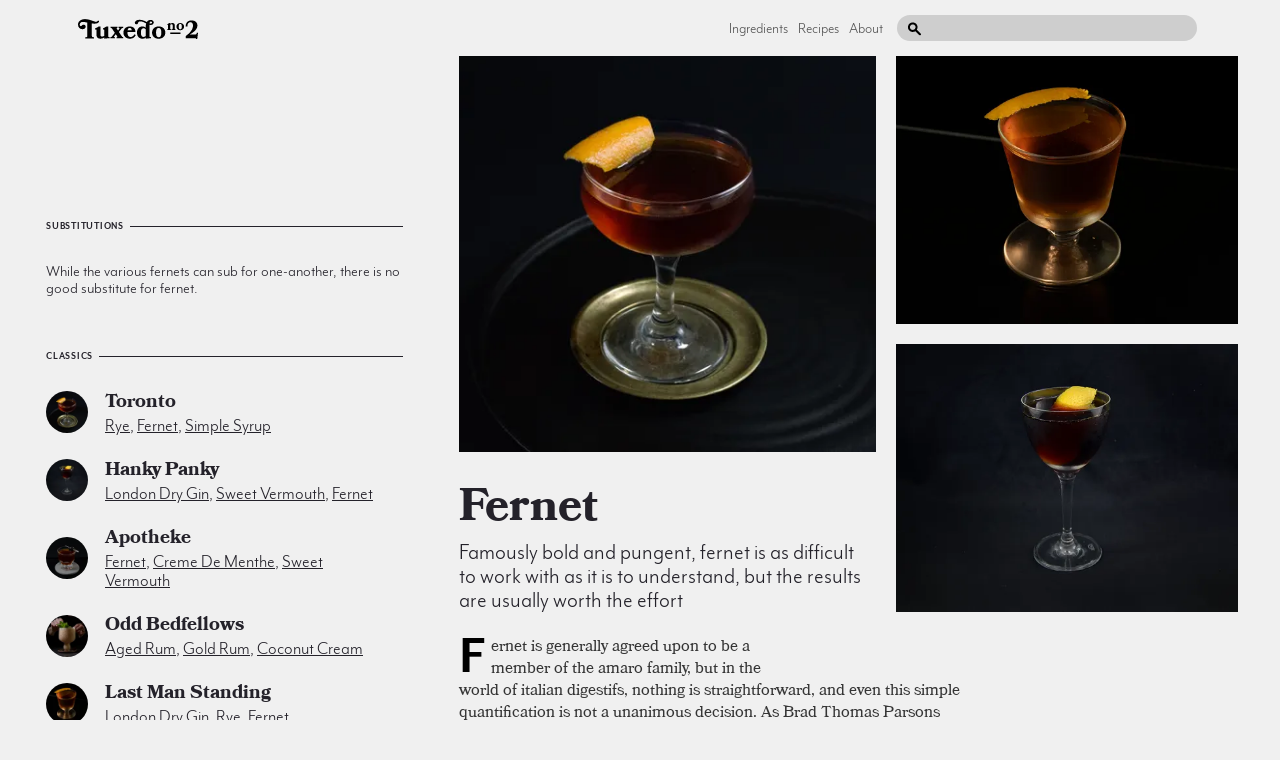

--- FILE ---
content_type: text/html; charset=utf-8
request_url: http://ww.tuxedono2.com/ingredients/fernet-cocktail-recipes
body_size: 40707
content:
<!DOCTYPE html>
<html data-share-alert="1" logged-in="false" class="">
  <head itemscope itemtype="http://schema.org/WebSite">
    <title itemprop='name'>Fernet Cocktail Recipes | Tuxedo No.2</title>
    <link rel="canonical" href="http://tuxedono2.com" itemprop="url">
    <link href="/dist/application.css" rel="stylesheet" media="all">
    <script src="/dist/application.js"></script>
    <meta name="csrf-param" content="authenticity_token" />
<meta name="csrf-token" content="qDaRxVFUz7aE3oAGOWG6kJnIlZu7UP8z/P48D/vS6wfNZgIwOVQAubQxopcLkGxVq/Wl5C3B2raU4RI3fGmYkA==" />
      <meta charset="UTF-8">
  <meta name="viewport" content="width=device-width, initial-scale=1;">
  <meta name="description" content="Fernet is generally agreed upon to be a member of the amaro family, but in the world of italian digestifs, nothing is straightforward, and even this simple quantification is not a unanimous decision. As Brad Th...">
  <meta property="og:title" content="Fernet Cocktail Recipes | Tuxedo No.2" />
  <meta property="og:image" content="https://d34nm4jmyicdxh.cloudfront.net/eyJidWNrZXQiOiJjaHJpc3N5LXR1eGVkby1ubzIiLCJrZXkiOiJibGFjay1iZXR0eS5qcGciLCJlZGl0cyI6eyJyZXNpemUiOnsid2lkdGgiOjEyMDAsImhlaWdodCI6NjMwLCJmaXQiOiJjb3ZlciJ9fX0=" />
  <meta property="og:description" content="Fernet is generally agreed upon to be a member of the amaro family, but in the world of italian digestifs, nothing is straightforward, and even this simple quantification is not a unanimous decision. As Brad Th..." />
  <link rel="apple-touch-icon" sizes="180x180" href="https://i.imgur.com/7coAF7c.png">
  <meta name="p:domain_verify" content="99aa7869478e426be39e0e97e08c8797"/>
  <meta name="twitter:card" content="summary_large_image">
  <meta name="twitter:site" content="@tuxno2">
  <meta name="twitter:title" content="Fernet Cocktail Recipes | Tuxedo No.2">
  <meta name="twitter:description" content="Fernet is generally agreed upon to be a member of the amaro family, but in the world of italian digestifs, nothing is straightforward, and even this simple quantification is not a unanimous decision. As Brad Th...">
  <meta name="twitter:image:src" content="https://d34nm4jmyicdxh.cloudfront.net/eyJidWNrZXQiOiJjaHJpc3N5LXR1eGVkby1ubzIiLCJrZXkiOiJibGFjay1iZXR0eS5qcGciLCJlZGl0cyI6eyJyZXNpemUiOnsid2lkdGgiOjEwMCwiaGVpZ2h0IjoxMDAsImZpdCI6ImNvdmVyIn19fQ==">

    
  <!-- Data layer for Google Tag Manager (Must go above Container tag) -->
  <script>
    dataLayer = [];
  </script>
  <!-- Data Layer End -->

  <!-- Google Tag Manager -->
  <script>(function(w,d,s,l,i){w[l]=w[l]||[];w[l].push({'gtm.start':
  new Date().getTime(),event:'gtm.js'});var f=d.getElementsByTagName(s)[0],
  j=d.createElement(s),dl=l!='dataLayer'?'&l='+l:'';j.async=true;j.src=
  'https://www.googletagmanager.com/gtm.js?id='+i+dl;f.parentNode.insertBefore(j,f);
  })(window,document,'script','dataLayer','GTM-TPXQD92');</script>
  <!-- End Google Tag Manager -->


  </head>
  <body data-no-turbolink>
    
  <!-- Google Tag Manager (noscript) -->
  <noscript><iframe src="https://www.googletagmanager.com/ns.html?id=GTM-TPXQD92"
  height="0" width="0" style="display:none;visibility:hidden"></iframe></noscript>
  <!-- End Google Tag Manager (noscript) -->

    <div class="site-container">
      <div class="global-header">
  <a href="/" class="global-header__logo">
    <svg xmlns="http://www.w3.org/2000/svg" class="svg ">
  <use href="/dist/sprite.svg#logo"></use>
</svg>

  </a>
  <div class="global-header__secondary-content">
    <div class="global-header__links hidden" data-target-toggleable="header-links">
      <a class="global-header__link" href="/ingredients">Ingredients</a>
      <a class="global-header__link" href="/recipes">Recipes</a>
      <a class="global-header__link" href="/about">About</a>
      <a class="global-header__link authenticate" href="/admin" data-admin-link>Admin</a>
    </div>
    <div class="global-header__search-wrapper">
      <input type="text" class="global-header__search-input" data-role="search"/>
      <svg xmlns="http://www.w3.org/2000/svg" class="svg global-header__search-icon">
  <use href="/dist/sprite.svg#search"></use>
</svg>

    </div>
    <div class="global-header__mobile-hamburger-menu" data-toggle-target="[data-target-toggleable='header-links']">
      <svg xmlns="http://www.w3.org/2000/svg" class="svg ">
  <use href="/dist/sprite.svg#hamburger"></use>
</svg>

    </div>
  </div>
</div>

      
  <div class="component">
      <div class="component__primary">
        <div class="component__header">
          <div class="component__header-images component__header-images--3" data-carousel-location>
              
<a 
  href="/toronto-cocktail-recipe" 
  class='list-element    component__list-item component__list-item--1' 
  itemprop="itemListElement" 
  role="listitem"
  itemscope 
  itemtype="http://schema.org/Recipe"
  data-carousel-index=0
  
>
  <div class="list-element__image-link  ">
    
    <img srcset="https://d34nm4jmyicdxh.cloudfront.net/eyJidWNrZXQiOiJjaHJpc3N5LXR1eGVkby1ubzIiLCJrZXkiOiJ0b3JvbnRvLTIuanBnIiwiZWRpdHMiOnsicmVzaXplIjp7IndpZHRoIjo1NjAsImhlaWdodCI6NDEwLCJmaXQiOiJjb3ZlciJ9fX0= 1x, https://d34nm4jmyicdxh.cloudfront.net/eyJidWNrZXQiOiJjaHJpc3N5LXR1eGVkby1ubzIiLCJrZXkiOiJ0b3JvbnRvLTIuanBnIiwiZWRpdHMiOnsicmVzaXplIjp7IndpZHRoIjoxMTIwLCJoZWlnaHQiOjgyMCwiZml0IjoiY292ZXIifX19 2x" alt="Toronto cocktail photo" itemprop="image" role="img" class="list-element__img" data-pin-media="https://d34nm4jmyicdxh.cloudfront.net/eyJidWNrZXQiOiJjaHJpc3N5LXR1eGVkby1ubzIiLCJrZXkiOiJ0b3JvbnRvLTIuanBnIiwiZWRpdHMiOnsicmVzaXplIjp7IndpZHRoIjo0NzYsImhlaWdodCI6NjY2LCJmaXQiOiJjb3ZlciJ9fX0=" data-pin-url="https://site.tuxedono2.com/toronto-cocktail-recipe" data-pin-description="Toronto" src="https://d34nm4jmyicdxh.cloudfront.net/eyJidWNrZXQiOiJjaHJpc3N5LXR1eGVkby1ubzIiLCJrZXkiOiJ0b3JvbnRvLTIuanBnIiwiZWRpdHMiOnsicmVzaXplIjp7IndpZHRoIjo1NjAsImhlaWdodCI6NDEwLCJmaXQiOiJjb3ZlciJ9fX0=" />
  </div>
    <div class="list-element__details ">
      <h3 class="list-element__name" itemprop="name" role="heading">
          <span class="list-element__number">No. 118:</span>
        Toronto
      </h3>
      <div class="list-element__subtext">
        rye, fernet, simple syrup

      </div>
    </div>
</a>

              
<a 
  href="/last-man-standing-cocktail-recipe" 
  class='list-element    component__list-item component__list-item--2' 
  itemprop="itemListElement" 
  role="listitem"
  itemscope 
  itemtype="http://schema.org/Recipe"
  data-carousel-index=1
  
>
  <div class="list-element__image-link  ">
    
    <img srcset="https://d34nm4jmyicdxh.cloudfront.net/eyJidWNrZXQiOiJjaHJpc3N5LXR1eGVkby1ubzIiLCJrZXkiOiJsYXN0LW1hbi1zdGFuZGluZy5qcGciLCJlZGl0cyI6eyJyZXNpemUiOnsid2lkdGgiOjU2MCwiaGVpZ2h0Ijo0MTAsImZpdCI6ImNvdmVyIn19fQ== 1x, https://d34nm4jmyicdxh.cloudfront.net/eyJidWNrZXQiOiJjaHJpc3N5LXR1eGVkby1ubzIiLCJrZXkiOiJsYXN0LW1hbi1zdGFuZGluZy5qcGciLCJlZGl0cyI6eyJyZXNpemUiOnsid2lkdGgiOjExMjAsImhlaWdodCI6ODIwLCJmaXQiOiJjb3ZlciJ9fX0= 2x" alt="Last Man Standing cocktail photo" itemprop="image" role="img" class="list-element__img" data-pin-media="https://d34nm4jmyicdxh.cloudfront.net/eyJidWNrZXQiOiJjaHJpc3N5LXR1eGVkby1ubzIiLCJrZXkiOiJsYXN0LW1hbi1zdGFuZGluZy5qcGciLCJlZGl0cyI6eyJyZXNpemUiOnsid2lkdGgiOjQ3NiwiaGVpZ2h0Ijo2NjYsImZpdCI6ImNvdmVyIn19fQ==" data-pin-url="https://site.tuxedono2.com/last-man-standing-cocktail-recipe" data-pin-description="Last Man Standing" src="https://d34nm4jmyicdxh.cloudfront.net/eyJidWNrZXQiOiJjaHJpc3N5LXR1eGVkby1ubzIiLCJrZXkiOiJsYXN0LW1hbi1zdGFuZGluZy5qcGciLCJlZGl0cyI6eyJyZXNpemUiOnsid2lkdGgiOjU2MCwiaGVpZ2h0Ijo0MTAsImZpdCI6ImNvdmVyIn19fQ==" />
  </div>
    <div class="list-element__details ">
      <h3 class="list-element__name" itemprop="name" role="heading">
          <span class="list-element__number">No. 201:</span>
        Last Man Standing
      </h3>
      <div class="list-element__subtext">
        london dry gin, rye, fernet

      </div>
    </div>
</a>

              
<a 
  href="/hanky-panky-cocktail-recipe" 
  class='list-element    component__list-item component__list-item--3' 
  itemprop="itemListElement" 
  role="listitem"
  itemscope 
  itemtype="http://schema.org/Recipe"
  data-carousel-index=2
  
>
  <div class="list-element__image-link  ">
    
    <img srcset="https://d34nm4jmyicdxh.cloudfront.net/eyJidWNrZXQiOiJjaHJpc3N5LXR1eGVkby1ubzIiLCJrZXkiOiJyZWNpcGUtaGFua3ktcGFua3ktY29ja3RhaWwtcmVjaXBlLmpwZyIsImVkaXRzIjp7InJlc2l6ZSI6eyJ3aWR0aCI6NTYwLCJoZWlnaHQiOjQxMCwiZml0IjoiY292ZXIifX19 1x, https://d34nm4jmyicdxh.cloudfront.net/eyJidWNrZXQiOiJjaHJpc3N5LXR1eGVkby1ubzIiLCJrZXkiOiJyZWNpcGUtaGFua3ktcGFua3ktY29ja3RhaWwtcmVjaXBlLmpwZyIsImVkaXRzIjp7InJlc2l6ZSI6eyJ3aWR0aCI6MTEyMCwiaGVpZ2h0Ijo4MjAsImZpdCI6ImNvdmVyIn19fQ== 2x" alt="Hanky Panky cocktail photo" itemprop="image" role="img" class="list-element__img" data-pin-media="https://d34nm4jmyicdxh.cloudfront.net/eyJidWNrZXQiOiJjaHJpc3N5LXR1eGVkby1ubzIiLCJrZXkiOiJyZWNpcGUtaGFua3ktcGFua3ktY29ja3RhaWwtcmVjaXBlLmpwZyIsImVkaXRzIjp7InJlc2l6ZSI6eyJ3aWR0aCI6NDc2LCJoZWlnaHQiOjY2NiwiZml0IjoiY292ZXIifX19" data-pin-url="https://site.tuxedono2.com/hanky-panky-cocktail-recipe" data-pin-description="Hanky Panky" src="https://d34nm4jmyicdxh.cloudfront.net/eyJidWNrZXQiOiJjaHJpc3N5LXR1eGVkby1ubzIiLCJrZXkiOiJyZWNpcGUtaGFua3ktcGFua3ktY29ja3RhaWwtcmVjaXBlLmpwZyIsImVkaXRzIjp7InJlc2l6ZSI6eyJ3aWR0aCI6NTYwLCJoZWlnaHQiOjQxMCwiZml0IjoiY292ZXIifX19" />
  </div>
    <div class="list-element__details ">
      <h3 class="list-element__name" itemprop="name" role="heading">
          <span class="list-element__number">No. 19:</span>
        Hanky Panky
      </h3>
      <div class="list-element__subtext">
        london dry gin, sweet vermouth, fernet

      </div>
    </div>
</a>

          </div>
          <div class="component__header-content">
            <h1 class="component__header-title" role="heading">
              <a href="/ingredients/fernet-cocktail-recipes">
                <span itemprop="name">
                  fernet
                </span>
              </a>
            </h1>
            <h2 class="component__header-subtitle" role="heading">
              Famously bold and pungent, fernet is as difficult to work with as it is to understand, but the results are usually worth the effort
            </h2>
            
          </div>
        </div>
        <div class="component__content">
          <div class="component__description">
            <div class="component__cutout"></div>
            <div class="component__description-spacer" itemprop="description">F</div>
              <div class="component__illustration-container">
                <img srcset="https://d34nm4jmyicdxh.cloudfront.net/eyJidWNrZXQiOiJjaHJpc3N5LXR1eGVkby1ubzIiLCJrZXkiOiJmZXJuZXQtaW5ncmVkaWVudC5wbmciLCJlZGl0cyI6eyJyZXNpemUiOnsid2lkdGgiOjU1MCwiaGVpZ2h0Ijo1NTAsImZpdCI6ImNvdmVyIn19fQ== 1x, https://d34nm4jmyicdxh.cloudfront.net/eyJidWNrZXQiOiJjaHJpc3N5LXR1eGVkby1ubzIiLCJrZXkiOiJmZXJuZXQtaW5ncmVkaWVudC5wbmciLCJlZGl0cyI6eyJyZXNpemUiOnsid2lkdGgiOjU1MCwiaGVpZ2h0Ijo1NTAsImZpdCI6ImNvdmVyIn19fQ== 2x" class="component__illustration" alt="fernet botanical drawing" itemprop="image" role="img" src="https://d34nm4jmyicdxh.cloudfront.net/eyJidWNrZXQiOiJjaHJpc3N5LXR1eGVkby1ubzIiLCJrZXkiOiJmZXJuZXQtaW5ncmVkaWVudC5wbmciLCJlZGl0cyI6eyJyZXNpemUiOnsid2lkdGgiOjI3NSwiaGVpZ2h0IjoyNzUsImZpdCI6ImNvdmVyIn19fQ==" />
              </div>
            <div data-to-relocate>
              <p><span class='first-letter'>F</span>ernet is generally agreed upon to be a member of the amaro family, but in the world of italian digestifs, nothing is straightforward, and even this simple quantification is not a unanimous decision. As Brad Thomas Parsons notes in his book <em><a href="https://www.amazon.com/dp/B01AQO16Z2/ref=dp-kindle-redirect?_encoding=UTF8&btkr=1">Amaro:</a></em> “Most would agree that fernet is a subcategory or class of amaro, typically defined by common ingredients like aloe ferox, myrrh, and chamomile, but some say no, amaro is amaro, fernet is fernet.” While this stance is less popular, it isn’t unreasonable; fernet follows a specific direction in flavor that is recognizably distinct from traditional amari. While there is no agreed-upon set of ingredients that are necessary to make fernet, it does follow a loose subset of flavors and is typically dryer, with fewer baking notes and more intense medicinal flavors. Some fernets are extremely dry and medicinal, with world-famous fernet-branca serving as CEO of that pack. Mark Bitterman notes in his <em><a href="https://www.amazon.com/dp/B00YWJ3KCA/ref=dp-kindle-redirect?_encoding=UTF8&btkr=1">Field Guide to Bitters &amp; Amari</a></em> that American’s found fernet-branca so “bitter and unpalatable that 95 years ago authorities acquiesced keeping it legal (for medicinal use) during Prohibition.” Indeed, while fernet-branca’s reputation is strong as a badge amongst industry folk, it holds an equally strong reputation among Americans as something so gross it can be used to play tricks on unwitting friends.</p>

<p>When using fernet in cocktails, it is particularly important to understand how amari and bitters relate. While bitters and amari are considered separate concepts by the United States government and are regulated differently, in concept there is little difference other than intent: amari is meant for sipping, and bitters are meant for mixing; that is the only clear and present difference. The reason it is important to understand this distinction with fernet is that dryer, more herbaceous fernets like fernet-branca are not significantly different from bitters, both in taste and application. Adding a half-ounce of fernet to a cocktail is not remarkably different from adding a half-ounce of Angostura to a cocktail, outside of the fact that Angostura, with it’s balanced and spicy profile, might be more likely to work out. Fernet-branca is a very dry ingredient, and offers very little sugar to balance out its boisterousness. Because of this, most simple cocktails you see here will employ fernet like a bitter. Drinks like the <a href="/toronto-cocktail-recipe" tooltip="&lt;div class=&#39;tooltip tooltip--recipe&#39;&gt;&lt;img class=&#39;tooltip__image&#39; src=&#39;https://d34nm4jmyicdxh.cloudfront.net/eyJidWNrZXQiOiJjaHJpc3N5LXR1eGVkby1ubzIiLCJrZXkiOiJ0b3JvbnRvLTIuanBnIiwiZWRpdHMiOnsicmVzaXplIjp7IndpZHRoIjozMDAsImhlaWdodCI6MjAwLCJmaXQiOiJjb3ZlciJ9fX0=&#39; srcset=&#39;https://d34nm4jmyicdxh.cloudfront.net/eyJidWNrZXQiOiJjaHJpc3N5LXR1eGVkby1ubzIiLCJrZXkiOiJ0b3JvbnRvLTIuanBnIiwiZWRpdHMiOnsicmVzaXplIjp7IndpZHRoIjozMDAsImhlaWdodCI6MjAwLCJmaXQiOiJjb3ZlciJ9fX0= 1x, https://d34nm4jmyicdxh.cloudfront.net/eyJidWNrZXQiOiJjaHJpc3N5LXR1eGVkby1ubzIiLCJrZXkiOiJ0b3JvbnRvLTIuanBnIiwiZWRpdHMiOnsicmVzaXplIjp7IndpZHRoIjo2MDAsImhlaWdodCI6NDAwLCJmaXQiOiJjb3ZlciJ9fX0= 2x&#39;/&gt;&lt;div class=&#39;tooltip__title&#39;&gt;Toronto&lt;/div&gt;&lt;div class=&#39;tooltip__description&#39;&gt;A go-to fernet drink, this cocktail is not for the faint of heart&lt;/div&gt;&lt;svg class=&#39;tooltip__tip&#39;&gt;&lt;use href=&#39;/dist/sprite.svg#tooltip-tip-white&#39;&gt;&lt;/use&gt;&lt;/svg&gt;&lt;/div&gt;">Toronto</a> and <a href="/hanky-panky-cocktail-recipe" tooltip="&lt;div class=&#39;tooltip tooltip--recipe&#39;&gt;&lt;img class=&#39;tooltip__image&#39; src=&#39;https://d34nm4jmyicdxh.cloudfront.net/eyJidWNrZXQiOiJjaHJpc3N5LXR1eGVkby1ubzIiLCJrZXkiOiJyZWNpcGUtaGFua3ktcGFua3ktY29ja3RhaWwtcmVjaXBlLmpwZyIsImVkaXRzIjp7InJlc2l6ZSI6eyJ3aWR0aCI6MzAwLCJoZWlnaHQiOjIwMCwiZml0IjoiY292ZXIifX19&#39; srcset=&#39;https://d34nm4jmyicdxh.cloudfront.net/eyJidWNrZXQiOiJjaHJpc3N5LXR1eGVkby1ubzIiLCJrZXkiOiJyZWNpcGUtaGFua3ktcGFua3ktY29ja3RhaWwtcmVjaXBlLmpwZyIsImVkaXRzIjp7InJlc2l6ZSI6eyJ3aWR0aCI6MzAwLCJoZWlnaHQiOjIwMCwiZml0IjoiY292ZXIifX19 1x, https://d34nm4jmyicdxh.cloudfront.net/eyJidWNrZXQiOiJjaHJpc3N5LXR1eGVkby1ubzIiLCJrZXkiOiJyZWNpcGUtaGFua3ktcGFua3ktY29ja3RhaWwtcmVjaXBlLmpwZyIsImVkaXRzIjp7InJlc2l6ZSI6eyJ3aWR0aCI6NjAwLCJoZWlnaHQiOjQwMCwiZml0IjoiY292ZXIifX19 2x&#39;/&gt;&lt;div class=&#39;tooltip__title&#39;&gt;Hanky Panky&lt;/div&gt;&lt;div class=&#39;tooltip__description&#39;&gt;This manhattan riff is a blueprint for how to employ Fernet&lt;/div&gt;&lt;svg class=&#39;tooltip__tip&#39;&gt;&lt;use href=&#39;/dist/sprite.svg#tooltip-tip-white&#39;&gt;&lt;/use&gt;&lt;/svg&gt;&lt;/div&gt;">hanky panky</a> are outstanding examples of this pattern. In drinks with bigger bodies and more boisterous flavors, fernet can stand up as a base. Drinks like the <a href="/apotheke-cocktail-recipe" tooltip="&lt;div class=&#39;tooltip tooltip--recipe&#39;&gt;&lt;img class=&#39;tooltip__image&#39; src=&#39;https://d34nm4jmyicdxh.cloudfront.net/eyJidWNrZXQiOiJjaHJpc3N5LXR1eGVkby1ubzIiLCJrZXkiOiJhcG90aGVrZS5qcGciLCJlZGl0cyI6eyJyZXNpemUiOnsid2lkdGgiOjMwMCwiaGVpZ2h0IjoyMDAsImZpdCI6ImNvdmVyIn19fQ==&#39; srcset=&#39;https://d34nm4jmyicdxh.cloudfront.net/eyJidWNrZXQiOiJjaHJpc3N5LXR1eGVkby1ubzIiLCJrZXkiOiJhcG90aGVrZS5qcGciLCJlZGl0cyI6eyJyZXNpemUiOnsid2lkdGgiOjMwMCwiaGVpZ2h0IjoyMDAsImZpdCI6ImNvdmVyIn19fQ== 1x, https://d34nm4jmyicdxh.cloudfront.net/eyJidWNrZXQiOiJjaHJpc3N5LXR1eGVkby1ubzIiLCJrZXkiOiJhcG90aGVrZS5qcGciLCJlZGl0cyI6eyJyZXNpemUiOnsid2lkdGgiOjYwMCwiaGVpZ2h0Ijo0MDAsImZpdCI6ImNvdmVyIn19fQ== 2x&#39;/&gt;&lt;div class=&#39;tooltip__title&#39;&gt;Apotheke&lt;/div&gt;&lt;div class=&#39;tooltip__description&#39;&gt;Overlooked pre-prohibition drink, balances a case of boisterous ingredients &lt;/div&gt;&lt;svg class=&#39;tooltip__tip&#39;&gt;&lt;use href=&#39;/dist/sprite.svg#tooltip-tip-white&#39;&gt;&lt;/use&gt;&lt;/svg&gt;&lt;/div&gt;">apotheke</a>, <a href="/black-betty-cocktail-recipe" tooltip="&lt;div class=&#39;tooltip tooltip--recipe&#39;&gt;&lt;img class=&#39;tooltip__image&#39; src=&#39;https://d34nm4jmyicdxh.cloudfront.net/eyJidWNrZXQiOiJjaHJpc3N5LXR1eGVkby1ubzIiLCJrZXkiOiJibGFjay1iZXR0eS5qcGciLCJlZGl0cyI6eyJyZXNpemUiOnsid2lkdGgiOjMwMCwiaGVpZ2h0IjoyMDAsImZpdCI6ImNvdmVyIn19fQ==&#39; srcset=&#39;https://d34nm4jmyicdxh.cloudfront.net/eyJidWNrZXQiOiJjaHJpc3N5LXR1eGVkby1ubzIiLCJrZXkiOiJibGFjay1iZXR0eS5qcGciLCJlZGl0cyI6eyJyZXNpemUiOnsid2lkdGgiOjMwMCwiaGVpZ2h0IjoyMDAsImZpdCI6ImNvdmVyIn19fQ== 1x, https://d34nm4jmyicdxh.cloudfront.net/eyJidWNrZXQiOiJjaHJpc3N5LXR1eGVkby1ubzIiLCJrZXkiOiJibGFjay1iZXR0eS5qcGciLCJlZGl0cyI6eyJyZXNpemUiOnsid2lkdGgiOjYwMCwiaGVpZ2h0Ijo0MDAsImZpdCI6ImNvdmVyIn19fQ== 2x&#39;/&gt;&lt;div class=&#39;tooltip__title&#39;&gt;Black Betty&lt;/div&gt;&lt;div class=&#39;tooltip__description&#39;&gt;A mysteriously smooth package including some heavy hitters&lt;/div&gt;&lt;svg class=&#39;tooltip__tip&#39;&gt;&lt;use href=&#39;/dist/sprite.svg#tooltip-tip-white&#39;&gt;&lt;/use&gt;&lt;/svg&gt;&lt;/div&gt;">Black Betty</a>, and <a href="/odd-bedfellows-cocktail-recipe" tooltip="&lt;div class=&#39;tooltip tooltip--recipe&#39;&gt;&lt;img class=&#39;tooltip__image&#39; src=&#39;https://d34nm4jmyicdxh.cloudfront.net/eyJidWNrZXQiOiJjaHJpc3N5LXR1eGVkby1ubzIiLCJrZXkiOiJvZGQtYmVkZmVsbG93cy1uLmpwZyIsImVkaXRzIjp7InJlc2l6ZSI6eyJ3aWR0aCI6MzAwLCJoZWlnaHQiOjIwMCwiZml0IjoiY292ZXIifX19&#39; srcset=&#39;https://d34nm4jmyicdxh.cloudfront.net/eyJidWNrZXQiOiJjaHJpc3N5LXR1eGVkby1ubzIiLCJrZXkiOiJvZGQtYmVkZmVsbG93cy1uLmpwZyIsImVkaXRzIjp7InJlc2l6ZSI6eyJ3aWR0aCI6MzAwLCJoZWlnaHQiOjIwMCwiZml0IjoiY292ZXIifX19 1x, https://d34nm4jmyicdxh.cloudfront.net/eyJidWNrZXQiOiJjaHJpc3N5LXR1eGVkby1ubzIiLCJrZXkiOiJvZGQtYmVkZmVsbG93cy1uLmpwZyIsImVkaXRzIjp7InJlc2l6ZSI6eyJ3aWR0aCI6NjAwLCJoZWlnaHQiOjQwMCwiZml0IjoiY292ZXIifX19 2x&#39;/&gt;&lt;div class=&#39;tooltip__title&#39;&gt;Odd Bedfellows&lt;/div&gt;&lt;div class=&#39;tooltip__description&#39;&gt;A modern drink that leans on a strange and decadent combination of ingredients&lt;/div&gt;&lt;svg class=&#39;tooltip__tip&#39;&gt;&lt;use href=&#39;/dist/sprite.svg#tooltip-tip-white&#39;&gt;&lt;/use&gt;&lt;/svg&gt;&lt;/div&gt;">odd bedfellows</a> follow this pattern.</p>

<p>A second, equally important element to understand when working with fernet is that, like all amari, they can vary wildly in the way they are balanced. The classic fernet-vallet, for example, is much more balanced than branca, with significantly fewer menthol notes and a mild bitterness. The same goes for the popular R. Jelinek. Fernets like these can be used more liberally in drinks like the <a href="/toronto-cocktail-recipe" tooltip="&lt;div class=&#39;tooltip tooltip--recipe&#39;&gt;&lt;img class=&#39;tooltip__image&#39; src=&#39;https://d34nm4jmyicdxh.cloudfront.net/eyJidWNrZXQiOiJjaHJpc3N5LXR1eGVkby1ubzIiLCJrZXkiOiJ0b3JvbnRvLTIuanBnIiwiZWRpdHMiOnsicmVzaXplIjp7IndpZHRoIjozMDAsImhlaWdodCI6MjAwLCJmaXQiOiJjb3ZlciJ9fX0=&#39; srcset=&#39;https://d34nm4jmyicdxh.cloudfront.net/eyJidWNrZXQiOiJjaHJpc3N5LXR1eGVkby1ubzIiLCJrZXkiOiJ0b3JvbnRvLTIuanBnIiwiZWRpdHMiOnsicmVzaXplIjp7IndpZHRoIjozMDAsImhlaWdodCI6MjAwLCJmaXQiOiJjb3ZlciJ9fX0= 1x, https://d34nm4jmyicdxh.cloudfront.net/eyJidWNrZXQiOiJjaHJpc3N5LXR1eGVkby1ubzIiLCJrZXkiOiJ0b3JvbnRvLTIuanBnIiwiZWRpdHMiOnsicmVzaXplIjp7IndpZHRoIjo2MDAsImhlaWdodCI6NDAwLCJmaXQiOiJjb3ZlciJ9fX0= 2x&#39;/&gt;&lt;div class=&#39;tooltip__title&#39;&gt;Toronto&lt;/div&gt;&lt;div class=&#39;tooltip__description&#39;&gt;A go-to fernet drink, this cocktail is not for the faint of heart&lt;/div&gt;&lt;svg class=&#39;tooltip__tip&#39;&gt;&lt;use href=&#39;/dist/sprite.svg#tooltip-tip-white&#39;&gt;&lt;/use&gt;&lt;/svg&gt;&lt;/div&gt;">Toronto</a> and <a href="/hanky-panky-cocktail-recipe" tooltip="&lt;div class=&#39;tooltip tooltip--recipe&#39;&gt;&lt;img class=&#39;tooltip__image&#39; src=&#39;https://d34nm4jmyicdxh.cloudfront.net/eyJidWNrZXQiOiJjaHJpc3N5LXR1eGVkby1ubzIiLCJrZXkiOiJyZWNpcGUtaGFua3ktcGFua3ktY29ja3RhaWwtcmVjaXBlLmpwZyIsImVkaXRzIjp7InJlc2l6ZSI6eyJ3aWR0aCI6MzAwLCJoZWlnaHQiOjIwMCwiZml0IjoiY292ZXIifX19&#39; srcset=&#39;https://d34nm4jmyicdxh.cloudfront.net/eyJidWNrZXQiOiJjaHJpc3N5LXR1eGVkby1ubzIiLCJrZXkiOiJyZWNpcGUtaGFua3ktcGFua3ktY29ja3RhaWwtcmVjaXBlLmpwZyIsImVkaXRzIjp7InJlc2l6ZSI6eyJ3aWR0aCI6MzAwLCJoZWlnaHQiOjIwMCwiZml0IjoiY292ZXIifX19 1x, https://d34nm4jmyicdxh.cloudfront.net/eyJidWNrZXQiOiJjaHJpc3N5LXR1eGVkby1ubzIiLCJrZXkiOiJyZWNpcGUtaGFua3ktcGFua3ktY29ja3RhaWwtcmVjaXBlLmpwZyIsImVkaXRzIjp7InJlc2l6ZSI6eyJ3aWR0aCI6NjAwLCJoZWlnaHQiOjQwMCwiZml0IjoiY292ZXIifX19 2x&#39;/&gt;&lt;div class=&#39;tooltip__title&#39;&gt;Hanky Panky&lt;/div&gt;&lt;div class=&#39;tooltip__description&#39;&gt;This manhattan riff is a blueprint for how to employ Fernet&lt;/div&gt;&lt;svg class=&#39;tooltip__tip&#39;&gt;&lt;use href=&#39;/dist/sprite.svg#tooltip-tip-white&#39;&gt;&lt;/use&gt;&lt;/svg&gt;&lt;/div&gt;">hanky panky</a>, or in the same amount for a milder cocktail. Conversely, newer upstarts like Fernet Francisco or Fernet del Frate offer similarly pungent profiles to the more famous fernet-branca, and should be used with an equally delicate touch.</p>

              <div data-relocate-to="[data-to-relocate] p:nth-of-type(2)">
                <img srcset="https://d34nm4jmyicdxh.cloudfront.net/eyJidWNrZXQiOiJjaHJpc3N5LXR1eGVkby1ubzIiLCJrZXkiOiJmZXJuZXQtaW5ncmVkaWVudC5wbmciLCJlZGl0cyI6eyJyZXNpemUiOnsid2lkdGgiOjU1MCwiaGVpZ2h0Ijo1NTAsImZpdCI6ImNvdmVyIn19fQ== 1x, https://d34nm4jmyicdxh.cloudfront.net/eyJidWNrZXQiOiJjaHJpc3N5LXR1eGVkby1ubzIiLCJrZXkiOiJmZXJuZXQtaW5ncmVkaWVudC5wbmciLCJlZGl0cyI6eyJyZXNpemUiOnsid2lkdGgiOjU1MCwiaGVpZ2h0Ijo1NTAsImZpdCI6ImNvdmVyIn19fQ== 2x" class="component__illustration component__illustration--mobile" alt="fernet botanical drawing" itemprop="image" role="img" src="https://d34nm4jmyicdxh.cloudfront.net/eyJidWNrZXQiOiJjaHJpc3N5LXR1eGVkby1ubzIiLCJrZXkiOiJmZXJuZXQtaW5ncmVkaWVudC5wbmciLCJlZGl0cyI6eyJyZXNpemUiOnsid2lkdGgiOjI3NSwiaGVpZ2h0IjoyNzUsImZpdCI6ImNvdmVyIn19fQ==" />
              </div>
            </div>
          </div>
        </div>
        <div class="component__sidebar">
          
            <div class="card card--list component__substitutes">
              <div class="label card__label">Substitutions</div>
              <p>While the various fernets can sub for one-another, there is no good substitute for fernet.</p>

            </div>
          <div class="card card--list component__classics">
            <div class="label card__label">Classics</div>
              <div 
  class="index-element index-element--image-first component__index-element" 
  itemprop="itemListElement"
  role="listitem" 
  itemscope 
  itemtype="http://schema.org/Recipe" 
>
  <div class="index-element__text">
    <a class="index-element__name" itemprop="name" href="/toronto-cocktail-recipe">Toronto</a>
        <div class="index-element__subtext">
          <a href="/ingredients/whisky-cocktail-recipes">rye</a>, <a href="/ingredients/fernet-cocktail-recipes">fernet</a>, <a href="/ingredients/simple-flavored-syrup-cocktail-recipes">simple syrup</a>

        </div>
  </div>
  <a href="/toronto-cocktail-recipe" class="index-element__image">
    <img srcset="https://d34nm4jmyicdxh.cloudfront.net/eyJidWNrZXQiOiJjaHJpc3N5LXR1eGVkby1ubzIiLCJrZXkiOiJ0b3JvbnRvLTIuanBnIiwiZWRpdHMiOnsicmVzaXplIjp7IndpZHRoIjoxMDAsImhlaWdodCI6MTAwLCJmaXQiOiJjb3ZlciJ9fX0= 1x, https://d34nm4jmyicdxh.cloudfront.net/eyJidWNrZXQiOiJjaHJpc3N5LXR1eGVkby1ubzIiLCJrZXkiOiJ0b3JvbnRvLTIuanBnIiwiZWRpdHMiOnsicmVzaXplIjp7IndpZHRoIjoyMDAsImhlaWdodCI6MjAwLCJmaXQiOiJjb3ZlciJ9fX0= 2x" class="index-element__img" alt="Toronto cocktail photo" itemprop="image" role="img" src="https://d34nm4jmyicdxh.cloudfront.net/eyJidWNrZXQiOiJjaHJpc3N5LXR1eGVkby1ubzIiLCJrZXkiOiJ0b3JvbnRvLTIuanBnIiwiZWRpdHMiOnsicmVzaXplIjp7IndpZHRoIjoxMDAsImhlaWdodCI6MTAwLCJmaXQiOiJjb3ZlciJ9fX0=" />
  </a>
</div>

              <div 
  class="index-element index-element--image-first component__index-element" 
  itemprop="itemListElement"
  role="listitem" 
  itemscope 
  itemtype="http://schema.org/Recipe" 
>
  <div class="index-element__text">
    <a class="index-element__name" itemprop="name" href="/hanky-panky-cocktail-recipe">Hanky Panky</a>
        <div class="index-element__subtext">
          <a href="/ingredients/gin-cocktail-recipes">london dry gin</a>, <a href="/ingredients/vermouth-cocktail-recipes">sweet vermouth</a>, <a href="/ingredients/fernet-cocktail-recipes">fernet</a>

        </div>
  </div>
  <a href="/hanky-panky-cocktail-recipe" class="index-element__image">
    <img srcset="https://d34nm4jmyicdxh.cloudfront.net/eyJidWNrZXQiOiJjaHJpc3N5LXR1eGVkby1ubzIiLCJrZXkiOiJyZWNpcGUtaGFua3ktcGFua3ktY29ja3RhaWwtcmVjaXBlLmpwZyIsImVkaXRzIjp7InJlc2l6ZSI6eyJ3aWR0aCI6MTAwLCJoZWlnaHQiOjEwMCwiZml0IjoiY292ZXIifX19 1x, https://d34nm4jmyicdxh.cloudfront.net/eyJidWNrZXQiOiJjaHJpc3N5LXR1eGVkby1ubzIiLCJrZXkiOiJyZWNpcGUtaGFua3ktcGFua3ktY29ja3RhaWwtcmVjaXBlLmpwZyIsImVkaXRzIjp7InJlc2l6ZSI6eyJ3aWR0aCI6MjAwLCJoZWlnaHQiOjIwMCwiZml0IjoiY292ZXIifX19 2x" class="index-element__img" alt="Hanky Panky cocktail photo" itemprop="image" role="img" src="https://d34nm4jmyicdxh.cloudfront.net/eyJidWNrZXQiOiJjaHJpc3N5LXR1eGVkby1ubzIiLCJrZXkiOiJyZWNpcGUtaGFua3ktcGFua3ktY29ja3RhaWwtcmVjaXBlLmpwZyIsImVkaXRzIjp7InJlc2l6ZSI6eyJ3aWR0aCI6MTAwLCJoZWlnaHQiOjEwMCwiZml0IjoiY292ZXIifX19" />
  </a>
</div>

              <div 
  class="index-element index-element--image-first component__index-element" 
  itemprop="itemListElement"
  role="listitem" 
  itemscope 
  itemtype="http://schema.org/Recipe" 
>
  <div class="index-element__text">
    <a class="index-element__name" itemprop="name" href="/apotheke-cocktail-recipe">Apotheke</a>
        <div class="index-element__subtext">
          <a href="/ingredients/fernet-cocktail-recipes">fernet</a>, <a href="/ingredients/creme-de-menthe-cocktail-recipes">creme de menthe</a>, <a href="/ingredients/vermouth-cocktail-recipes">sweet vermouth</a>

        </div>
  </div>
  <a href="/apotheke-cocktail-recipe" class="index-element__image">
    <img srcset="https://d34nm4jmyicdxh.cloudfront.net/eyJidWNrZXQiOiJjaHJpc3N5LXR1eGVkby1ubzIiLCJrZXkiOiJhcG90aGVrZS5qcGciLCJlZGl0cyI6eyJyZXNpemUiOnsid2lkdGgiOjEwMCwiaGVpZ2h0IjoxMDAsImZpdCI6ImNvdmVyIn19fQ== 1x, https://d34nm4jmyicdxh.cloudfront.net/eyJidWNrZXQiOiJjaHJpc3N5LXR1eGVkby1ubzIiLCJrZXkiOiJhcG90aGVrZS5qcGciLCJlZGl0cyI6eyJyZXNpemUiOnsid2lkdGgiOjIwMCwiaGVpZ2h0IjoyMDAsImZpdCI6ImNvdmVyIn19fQ== 2x" class="index-element__img" alt="Apotheke cocktail photo" itemprop="image" role="img" src="https://d34nm4jmyicdxh.cloudfront.net/eyJidWNrZXQiOiJjaHJpc3N5LXR1eGVkby1ubzIiLCJrZXkiOiJhcG90aGVrZS5qcGciLCJlZGl0cyI6eyJyZXNpemUiOnsid2lkdGgiOjEwMCwiaGVpZ2h0IjoxMDAsImZpdCI6ImNvdmVyIn19fQ==" />
  </a>
</div>

              <div 
  class="index-element index-element--image-first component__index-element" 
  itemprop="itemListElement"
  role="listitem" 
  itemscope 
  itemtype="http://schema.org/Recipe" 
>
  <div class="index-element__text">
    <a class="index-element__name" itemprop="name" href="/odd-bedfellows-cocktail-recipe">Odd Bedfellows</a>
        <div class="index-element__subtext">
          <a href="/ingredients/rum-cocktail-recipes">aged rum</a>, <a href="/ingredients/rum-cocktail-recipes">gold rum</a>, <a href="/ingredients/coconut-cream-cocktail-recipes">coconut cream</a>

        </div>
  </div>
  <a href="/odd-bedfellows-cocktail-recipe" class="index-element__image">
    <img srcset="https://d34nm4jmyicdxh.cloudfront.net/eyJidWNrZXQiOiJjaHJpc3N5LXR1eGVkby1ubzIiLCJrZXkiOiJvZGQtYmVkZmVsbG93cy1uLmpwZyIsImVkaXRzIjp7InJlc2l6ZSI6eyJ3aWR0aCI6MTAwLCJoZWlnaHQiOjEwMCwiZml0IjoiY292ZXIifX19 1x, https://d34nm4jmyicdxh.cloudfront.net/eyJidWNrZXQiOiJjaHJpc3N5LXR1eGVkby1ubzIiLCJrZXkiOiJvZGQtYmVkZmVsbG93cy1uLmpwZyIsImVkaXRzIjp7InJlc2l6ZSI6eyJ3aWR0aCI6MjAwLCJoZWlnaHQiOjIwMCwiZml0IjoiY292ZXIifX19 2x" class="index-element__img" alt="Odd Bedfellows cocktail photo" itemprop="image" role="img" src="https://d34nm4jmyicdxh.cloudfront.net/eyJidWNrZXQiOiJjaHJpc3N5LXR1eGVkby1ubzIiLCJrZXkiOiJvZGQtYmVkZmVsbG93cy1uLmpwZyIsImVkaXRzIjp7InJlc2l6ZSI6eyJ3aWR0aCI6MTAwLCJoZWlnaHQiOjEwMCwiZml0IjoiY292ZXIifX19" />
  </a>
</div>

              <div 
  class="index-element index-element--image-first component__index-element" 
  itemprop="itemListElement"
  role="listitem" 
  itemscope 
  itemtype="http://schema.org/Recipe" 
>
  <div class="index-element__text">
    <a class="index-element__name" itemprop="name" href="/last-man-standing-cocktail-recipe">Last Man Standing</a>
        <div class="index-element__subtext">
          <a href="/ingredients/gin-cocktail-recipes">london dry gin</a>, <a href="/ingredients/whisky-cocktail-recipes">rye</a>, <a href="/ingredients/fernet-cocktail-recipes">fernet</a>

        </div>
  </div>
  <a href="/last-man-standing-cocktail-recipe" class="index-element__image">
    <img srcset="https://d34nm4jmyicdxh.cloudfront.net/eyJidWNrZXQiOiJjaHJpc3N5LXR1eGVkby1ubzIiLCJrZXkiOiJsYXN0LW1hbi1zdGFuZGluZy5qcGciLCJlZGl0cyI6eyJyZXNpemUiOnsid2lkdGgiOjEwMCwiaGVpZ2h0IjoxMDAsImZpdCI6ImNvdmVyIn19fQ== 1x, https://d34nm4jmyicdxh.cloudfront.net/eyJidWNrZXQiOiJjaHJpc3N5LXR1eGVkby1ubzIiLCJrZXkiOiJsYXN0LW1hbi1zdGFuZGluZy5qcGciLCJlZGl0cyI6eyJyZXNpemUiOnsid2lkdGgiOjIwMCwiaGVpZ2h0IjoyMDAsImZpdCI6ImNvdmVyIn19fQ== 2x" class="index-element__img" alt="Last Man Standing cocktail photo" itemprop="image" role="img" src="https://d34nm4jmyicdxh.cloudfront.net/eyJidWNrZXQiOiJjaHJpc3N5LXR1eGVkby1ubzIiLCJrZXkiOiJsYXN0LW1hbi1zdGFuZGluZy5qcGciLCJlZGl0cyI6eyJyZXNpemUiOnsid2lkdGgiOjEwMCwiaGVpZ2h0IjoxMDAsImZpdCI6ImNvdmVyIn19fQ==" />
  </a>
</div>

          </div>
          <div 
  class="card mail   "
>
  <div class="label card__label  ">The Tasty Mail</div>
  <img 
    class="card__image"
    width="110px" 
    src="/images/mail-illustration-1x.png" 
    style="margin-left: -10px;"
    srcset="
      /images/mail-illustration-1x.png 1x, 
      /images/mail-illustration-2x.png 2x"
  />
  <div class="card__content">
    <p class="card__text  ">
      The Tuxedo No.2 <strong>email list</strong> sends a yummy cocktail to your inbox every friday. No spam. No junk. Just tasty.
    </p>
    <div class="card__actions">
      <a href="http://eepurl.com/g2sp35" class="card__action">Sign Up</a>
    </div>
  </div>
</div>

        </div>
      </div>
        <div>
          <div class="label label--center component__recent-additions-label">Recent Additions</div>
          <div class="component__recent-additions">
  
<a 
  href="/last-man-standing-cocktail-recipe" 
  class='list-element    ' 
  itemprop="itemListElement" 
  role="listitem"
  itemscope 
  itemtype="http://schema.org/Recipe"
  
  
>
  <div class="list-element__image-link  ">
    
    <img srcset="https://d34nm4jmyicdxh.cloudfront.net/eyJidWNrZXQiOiJjaHJpc3N5LXR1eGVkby1ubzIiLCJrZXkiOiJsYXN0LW1hbi1zdGFuZGluZy5qcGciLCJlZGl0cyI6eyJyZXNpemUiOnsid2lkdGgiOjU2MCwiaGVpZ2h0Ijo0MTAsImZpdCI6ImNvdmVyIn19fQ== 1x, https://d34nm4jmyicdxh.cloudfront.net/eyJidWNrZXQiOiJjaHJpc3N5LXR1eGVkby1ubzIiLCJrZXkiOiJsYXN0LW1hbi1zdGFuZGluZy5qcGciLCJlZGl0cyI6eyJyZXNpemUiOnsid2lkdGgiOjExMjAsImhlaWdodCI6ODIwLCJmaXQiOiJjb3ZlciJ9fX0= 2x" alt="Last Man Standing cocktail photo" itemprop="image" role="img" class="list-element__img" data-pin-media="https://d34nm4jmyicdxh.cloudfront.net/eyJidWNrZXQiOiJjaHJpc3N5LXR1eGVkby1ubzIiLCJrZXkiOiJsYXN0LW1hbi1zdGFuZGluZy5qcGciLCJlZGl0cyI6eyJyZXNpemUiOnsid2lkdGgiOjQ3NiwiaGVpZ2h0Ijo2NjYsImZpdCI6ImNvdmVyIn19fQ==" data-pin-url="https://site.tuxedono2.com/last-man-standing-cocktail-recipe" data-pin-description="Last Man Standing" src="https://d34nm4jmyicdxh.cloudfront.net/eyJidWNrZXQiOiJjaHJpc3N5LXR1eGVkby1ubzIiLCJrZXkiOiJsYXN0LW1hbi1zdGFuZGluZy5qcGciLCJlZGl0cyI6eyJyZXNpemUiOnsid2lkdGgiOjU2MCwiaGVpZ2h0Ijo0MTAsImZpdCI6ImNvdmVyIn19fQ==" />
  </div>
    <div class="list-element__details ">
      <h3 class="list-element__name" itemprop="name" role="heading">
          <span class="list-element__number">No. 201:</span>
        Last Man Standing
      </h3>
      <div class="list-element__subtext">
        london dry gin, rye, fernet

      </div>
    </div>
</a>

<a 
  href="/odd-bedfellows-cocktail-recipe" 
  class='list-element    ' 
  itemprop="itemListElement" 
  role="listitem"
  itemscope 
  itemtype="http://schema.org/Recipe"
  
  
>
  <div class="list-element__image-link  ">
    
    <img srcset="https://d34nm4jmyicdxh.cloudfront.net/eyJidWNrZXQiOiJjaHJpc3N5LXR1eGVkby1ubzIiLCJrZXkiOiJvZGQtYmVkZmVsbG93cy1uLmpwZyIsImVkaXRzIjp7InJlc2l6ZSI6eyJ3aWR0aCI6NTYwLCJoZWlnaHQiOjQxMCwiZml0IjoiY292ZXIifX19 1x, https://d34nm4jmyicdxh.cloudfront.net/eyJidWNrZXQiOiJjaHJpc3N5LXR1eGVkby1ubzIiLCJrZXkiOiJvZGQtYmVkZmVsbG93cy1uLmpwZyIsImVkaXRzIjp7InJlc2l6ZSI6eyJ3aWR0aCI6MTEyMCwiaGVpZ2h0Ijo4MjAsImZpdCI6ImNvdmVyIn19fQ== 2x" alt="Odd Bedfellows cocktail photo" itemprop="image" role="img" class="list-element__img" data-pin-media="https://d34nm4jmyicdxh.cloudfront.net/eyJidWNrZXQiOiJjaHJpc3N5LXR1eGVkby1ubzIiLCJrZXkiOiJvZGQtYmVkZmVsbG93cy1uLmpwZyIsImVkaXRzIjp7InJlc2l6ZSI6eyJ3aWR0aCI6NDc2LCJoZWlnaHQiOjY2NiwiZml0IjoiY292ZXIifX19" data-pin-url="https://site.tuxedono2.com/odd-bedfellows-cocktail-recipe" data-pin-description="Odd Bedfellows" src="https://d34nm4jmyicdxh.cloudfront.net/eyJidWNrZXQiOiJjaHJpc3N5LXR1eGVkby1ubzIiLCJrZXkiOiJvZGQtYmVkZmVsbG93cy1uLmpwZyIsImVkaXRzIjp7InJlc2l6ZSI6eyJ3aWR0aCI6NTYwLCJoZWlnaHQiOjQxMCwiZml0IjoiY292ZXIifX19" />
  </div>
    <div class="list-element__details ">
      <h3 class="list-element__name" itemprop="name" role="heading">
          <span class="list-element__number">No. 191:</span>
        Odd Bedfellows
      </h3>
      <div class="list-element__subtext">
        aged rum, gold rum, coconut cream

      </div>
    </div>
</a>

<a 
  href="/black-betty-cocktail-recipe" 
  class='list-element    ' 
  itemprop="itemListElement" 
  role="listitem"
  itemscope 
  itemtype="http://schema.org/Recipe"
  
  
>
  <div class="list-element__image-link  ">
    
    <img srcset="https://d34nm4jmyicdxh.cloudfront.net/eyJidWNrZXQiOiJjaHJpc3N5LXR1eGVkby1ubzIiLCJrZXkiOiJibGFjay1iZXR0eS5qcGciLCJlZGl0cyI6eyJyZXNpemUiOnsid2lkdGgiOjU2MCwiaGVpZ2h0Ijo0MTAsImZpdCI6ImNvdmVyIn19fQ== 1x, https://d34nm4jmyicdxh.cloudfront.net/eyJidWNrZXQiOiJjaHJpc3N5LXR1eGVkby1ubzIiLCJrZXkiOiJibGFjay1iZXR0eS5qcGciLCJlZGl0cyI6eyJyZXNpemUiOnsid2lkdGgiOjExMjAsImhlaWdodCI6ODIwLCJmaXQiOiJjb3ZlciJ9fX0= 2x" alt="Black Betty cocktail photo" itemprop="image" role="img" class="list-element__img" data-pin-media="https://d34nm4jmyicdxh.cloudfront.net/eyJidWNrZXQiOiJjaHJpc3N5LXR1eGVkby1ubzIiLCJrZXkiOiJibGFjay1iZXR0eS5qcGciLCJlZGl0cyI6eyJyZXNpemUiOnsid2lkdGgiOjQ3NiwiaGVpZ2h0Ijo2NjYsImZpdCI6ImNvdmVyIn19fQ==" data-pin-url="https://site.tuxedono2.com/black-betty-cocktail-recipe" data-pin-description="Black Betty" src="https://d34nm4jmyicdxh.cloudfront.net/eyJidWNrZXQiOiJjaHJpc3N5LXR1eGVkby1ubzIiLCJrZXkiOiJibGFjay1iZXR0eS5qcGciLCJlZGl0cyI6eyJyZXNpemUiOnsid2lkdGgiOjU2MCwiaGVpZ2h0Ijo0MTAsImZpdCI6ImNvdmVyIn19fQ==" />
  </div>
    <div class="list-element__details ">
      <h3 class="list-element__name" itemprop="name" role="heading">
          <span class="list-element__number">No. 144:</span>
        Black Betty
      </h3>
      <div class="list-element__subtext">
        dark rum, fernet, amaro montenegro

      </div>
    </div>
</a>

</div>
  <a 
    class="component__recent-additions-show-more button"
    data-lazy-load-on-click="/ingredients/192/recents/1"
  >
    Show More
  </a>

        </div>
  </div>
  <div class="index-menu alphabet">
  <span class="index-menu-item title">Ingredients A-Z:</span>
    <a class="index-menu-item alphabet" href="/ingredients-index/a">A</a>
    <a class="index-menu-item alphabet" href="/ingredients-index/b">B</a>
    <a class="index-menu-item alphabet" href="/ingredients-index/c">C</a>
    <a class="index-menu-item alphabet" href="/ingredients-index/d">D</a>
    <a class="index-menu-item alphabet" href="/ingredients-index/e">E</a>
    <a class="index-menu-item alphabet" href="/ingredients-index/f">F</a>
    <a class="index-menu-item alphabet" href="/ingredients-index/g">G</a>
    <a class="index-menu-item alphabet" href="/ingredients-index/h">H</a>
    <a class="index-menu-item alphabet" href="/ingredients-index/i">I</a>
    <a class="index-menu-item alphabet" href="/ingredients-index/j">J</a>
    <a class="index-menu-item alphabet" href="/ingredients-index/k">K</a>
    <a class="index-menu-item alphabet" href="/ingredients-index/l">L</a>
    <a class="index-menu-item alphabet" href="/ingredients-index/m">M</a>
    <a class="index-menu-item alphabet" href="/ingredients-index/n">N</a>
    <a class="index-menu-item alphabet" href="/ingredients-index/o">O</a>
    <a class="index-menu-item alphabet" href="/ingredients-index/p">P</a>
    <a class="index-menu-item alphabet" href="/ingredients-index/q">Q</a>
    <a class="index-menu-item alphabet" href="/ingredients-index/r">R</a>
    <a class="index-menu-item alphabet" href="/ingredients-index/s">S</a>
    <a class="index-menu-item alphabet" href="/ingredients-index/t">T</a>
    <a class="index-menu-item alphabet" href="/ingredients-index/u">U</a>
    <a class="index-menu-item alphabet" href="/ingredients-index/v">V</a>
    <a class="index-menu-item alphabet" href="/ingredients-index/w">W</a>
    <a class="index-menu-item alphabet" href="/ingredients-index/x">X</a>
    <a class="index-menu-item alphabet" href="/ingredients-index/y">Y</a>
    <a class="index-menu-item alphabet" href="/ingredients-index/z">Z</a>
</div>

<ul class="index-menu breadcrumbs" vocab="http://schema.org/" typeof="BreadcrumbList">

  <li property="itemListElement" typeof="ListItem">
    <a class="index-menu-item breadcrumbs-crumb" property="item" typeof="WebPage" href="https://site.tuxedono2.com/">
      <span property="name">Home</span>
</a>    <meta property="position" content="1">
  </li>

  <span class="breadcrumbs-seperator">></span>

  <li property="itemListElement" typeof="ListItem">
    <a class="index-menu-item breadcrumbs-crumb" property="item" typeof="WebPage" href="https://site.tuxedono2.com/ingredients">
      <span property="name">Ingredients</span>
</a>    <meta property="position" content="2">
  </li>

  <span class="breadcrumbs-seperator">></span>

  <li property="itemListElement" typeof="ListItem">
    <a class="index-menu-item breadcrumbs-crumb" property="item" typeof="WebPage" href="https://site.tuxedono2.com/ingredients-index/f">
      <span property="name">F</span>
</a>    <meta property="position" content="3">
  </li>

  <span class="breadcrumbs-seperator">></span>

  <li property="itemListElement" typeof="ListItem">
    <a class="index-menu-item breadcrumbs-crumb" property="item" typeof="WebPage" href="https://site.tuxedono2.com/ingredients/fernet-cocktail-recipes">
      <span property="name">Fernet</span>
</a>    <meta property="position" content="4">
  </li>
</ul>


  <a class="global-header__link authenticate" data-edit-link href="/ingredients/edit/192">Edit</a>

    </div>
  </body>
</html>
